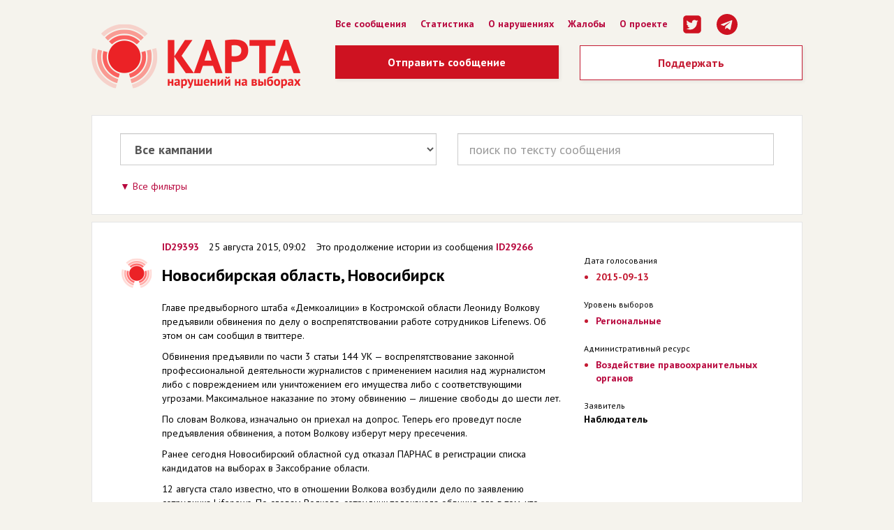

--- FILE ---
content_type: text/html; charset=utf-8
request_url: https://old.kartanarusheniy.org/2015-09-13/m/29393
body_size: 12054
content:
<!DOCTYPE html>
<html lang="ru">
  <head>
    <title> Сообщение ID29393 —  Карта нарушений на выборах</title>
    <meta content="Новосибирская область
Главе предвыборного штаба «Демкоалиции» в Костромской области Леониду Волкову предъявили обвинения по делу о воспрепятствовании работе сотрудников Lifenews. Об этом он сам сообщил в твиттере.

Обвинения предъявили по части 3 статьи 144 УК — воспрепятствование законной профессиональной деятельно...
ЕДГ 2015" name="description" />
    <link href="https://old.kartanarusheniy.org/v5/assets/favicon-2659228269b859e1eb42206a52208e2c928eda433f2f7e913ccffe16f351ed8b.ico" rel="shortcut icon" type="image/x-icon"></link>
  <link rel="stylesheet" media="all" href="/v5/assets/application-5fbe58a0ef9ef2cc9a1071e915de7474cb2ef7fd1d3115045cc5467453e5bf73.css" />
  <script src="/v5/assets/application-863539fb43e51741e262100b4e2289aebe63d58153b18abe269eabbdcc72531e.js"></script>
  <meta content="width=device-width, initial-scale=1.0" name="viewport" />
  <meta content="Карта нарушений на выборах" property="og:title" />
  <meta content="Новосибирская область
Главе предвыборного штаба «Демкоалиции» в Костромской области Леониду Волкову предъявили обвинения по делу о воспрепятствовании работе сотрудников Lifenews. Об этом он сам сообщил в твиттере.

Обвинения предъявили по части 3 статьи 144 УК — воспрепятствование законной профессиональной деятельно...
ЕДГ 2015" property="og:description" />
  <meta content="website" property="og:type" />
  <meta content="https://old.kartanarusheniy.org/v5/assets/share-kn-2017-3d48307c830a9142fe528b5b4b0c6049bac50fcd12fedd9ad4983a73d09abbf3.jpg" property="og:image" />
  <meta content="Проект движения «Голос»" property="og:site_name" />
  <meta content="1080872870" property="fb:admins" />
  <meta content="summary_large_image" name="twitter:card" />
  <meta content="@kartanarusheniy" name="twitter:site" />
  <meta content="@kartanarusheniy" name="twitter:creator" />
  <meta content="Карта нарушений на выборах" name="twitter:title" />
  <meta content="Новосибирская область
Главе предвыборного штаба «Демкоалиции» в Костромской области Леониду Волкову предъявили обвинения по делу о воспрепятствовании работе сотрудников Lifenews. Об этом он сам сообщил в твиттере.

Обвинения предъявили по части 3 статьи 144 УК — воспрепятствование законной профессиональной деятельно...
ЕДГ 2015" name="twitter:description" />
  <script>
    WebFontConfig = {google: { families: [ 'PT+Sans:400,700,400italic:latin,cyrillic' ] }};
        (function() {
        var wf = document.createElement('script');
        wf.src = ('https:' == document.location.protocol ? 'https' : 'http') +
        '://ajax.googleapis.com/ajax/libs/webfont/1/webfont.js';
        wf.type = 'text/javascript';
        wf.async = 'true';
        var s = document.getElementsByTagName('script')[0];
        s.parentNode.insertBefore(wf, s);
        })();
  </script>
  <script src="https://cdnjs.cloudflare.com/ajax/libs/selectize.js/0.13.3/js/standalone/selectize.min.js" integrity="sha512-pF+DNRwavWMukUv/LyzDyDMn8U2uvqYQdJN0Zvilr6DDo/56xPDZdDoyPDYZRSL4aOKO/FGKXTpzDyQJ8je8Qw==" crossorigin="anonymous"></script>
  <link rel="stylesheet" href="https://cdnjs.cloudflare.com/ajax/libs/selectize.js/0.13.3/css/selectize.bootstrap3.min.css" integrity="sha512-MNbWZRRuTPBahfBZBeihNr9vTJJnggW3yw+/wC3Ev1w6Z8ioesQYMS1MtlHgjSOEKBpIlx43GeyLM2QGSIzBDg==" crossorigin="anonymous" />
</head>
<body>
  <div class="container">
    <div class="row header">
      <div class="col-md-4 header__logo"><a href="/"><img src="/v5/assets/v2016/kn-logo-v2-93691919adf3cf495884b7334c0d19c51bc21f6053db7e1b3d8244ee75463b8d.png" alt="Kn logo v2" /></a></div>
      <div class="col-md-8">
        <ul class="header__menu">
          <li><a href="/2015-09-13/list">Все сообщения</a></li>
          <li><a href="/2015-09-13/stat">Статистика</a></li>
          <li><a href="/page/info">О нарушениях</a></li>
          <li><a href="/page/claim">Жалобы</a></li>
          <li><a href="/page/about">О проекте</a></li>
          <li><a href="https://twitter.com/kartanarusheniy"><i class="icon-lg ic icons-twitter-square"></i></a></li>
          <li><a href="https://t.me/kartanarusheniy"><i class="icon-lg ic icons-telegram"></i></a></li>
        </ul>
        <div class="header__btns">
          <div class="row">
            <div class="col-md-6">
              <a href="/2015-09-13/m/new" class="header__btn">Отправить сообщение</a>
            </div>
            <div class="col-md-6">
              <a href="http://www.golosinfo.org/ru/donate" class="btn btn-lg kn__btn--default kn__btn--fluid">Поддержать</a>
            </div>
          </div>
          <div class="header__info">
            
            <!-- <div class="header__info--phone">
  Горячая линия <span style="font-size: 24px;">8 800 500-54-62</span>
</div>
Режим работы (мск):<br /> 
5–8 сентября с 11:00 до 19:00; 
9–10 сентября с 7:00 до 22:00; 
11 сентября с 7:00 -->
          </div>
          <div class="header__share"></div>
        </div>
      </div>
    </div>


    <div class="kn__b">
  <div class="row">
    <div class="col-md-6">
      <div class="form-group form-group-lg">
        <select name="story" id="select_story" class="form-control"><option value="list_all">Все кампании</option>
<option value="2025-09-14">14 сентября 2025 | 1 сообщение о возможных нарушениях</option>
<option value="2024-09-08">8 сентября 2024 | 657 сообщений о возможных нарушениях</option>
<option value="2024-03-17">17 марта 2024 | 1876 сообщений о возможных нарушениях</option>
<option value="2023-12-10">10 декабря 2023 | 4 сообщения о возможных нарушениях</option>
<option value="2023-09-10">10 сентября 2023 | 1122 сообщения о возможных нарушениях</option>
<option value="2023-04-09">9 апреля 2023 | 22 сообщения о возможных нарушениях</option>
<option value="2023-03-12">12 марта 2023 | 9 сообщений о возможных нарушениях</option>
<option value="2022-09-11">11 сентября 2022 | 1846 сообщений о возможных нарушениях</option>
<option value="2022-06-26">26 июня 2022 | 4 сообщения о возможных нарушениях</option>
<option value="2022-05-29">29 мая 2022 | 7 сообщений о возможных нарушениях</option>
<option value="2022-05-22">22 мая 2022 | 6 сообщений о возможных нарушениях</option>
<option value="2022-04-24">24 апреля 2022 | 1 сообщение о возможных нарушениях</option>
<option value="2022-04-10">10 апреля 2022 | 6 сообщений о возможных нарушениях</option>
<option value="2022-03-27">27 марта 2022 | 2 сообщения о возможных нарушениях</option>
<option value="2021-12-12">12 декабря 2021 | 1 сообщение о возможных нарушениях</option>
<option value="2021-09-19">19 сентября 2021 | 5849 сообщений о возможных нарушениях</option>
<option value="2021-08-22">22 августа 2021 | 1 сообщение о возможных нарушениях</option>
<option value="2021-07-04">4 июля 2021 | 2 сообщения о возможных нарушениях</option>
<option value="2021-05-16">16 мая 2021 | 14 сообщений о возможных нарушениях</option>
<option value="2021-04-25">25 апреля 2021 | 5 сообщений о возможных нарушениях</option>
<option value="2021-04-18">18 апреля 2021 | 6 сообщений о возможных нарушениях</option>
<option value="2021-04-11">11 апреля 2021 | 9 сообщений о возможных нарушениях</option>
<option value="2021-04-04">4 апреля 2021 | 42 сообщения о возможных нарушениях</option>
<option value="2021-03-21">21 марта 2021 | 9 сообщений о возможных нарушениях</option>
<option value="2021-02-28">28 февраля 2021 | 7 сообщений о возможных нарушениях</option>
<option value="2021-01-24">24 января 2021 | 13 сообщений о возможных нарушениях</option>
<option value="2021-01-17">17 января 2021 | 2 сообщения о возможных нарушениях</option>
<option value="2020-12-20">20 декабря 2020 | 6 сообщений о возможных нарушениях</option>
<option value="2020-12-06">6 декабря 2020 | 8 сообщений о возможных нарушениях</option>
<option value="2020-11-22">22 ноября 2020 | 6 сообщений о возможных нарушениях</option>
<option value="2020-11-01">1 ноября 2020 | 16 сообщений о возможных нарушениях</option>
<option value="2020-10-04">4 октября 2020 | 17 сообщений о возможных нарушениях</option>
<option value="2020-09-13">13 сентября 2020 | 1785 сообщений о возможных нарушениях</option>
<option value="2020-07-12">12 июля 2020 | 2 сообщения о возможных нарушениях</option>
<option value="2020-07-01">1 июля 2020 | 2212 сообщений о возможных нарушениях</option>
<option value="2020-04-26">26 апреля 2020 | 1 сообщение о возможных нарушениях</option>
<option value="2020-03-15">15 марта 2020 | 4 сообщения о возможных нарушениях</option>
<option value="2020-03-01">1 марта 2020 | 12 сообщений о возможных нарушениях</option>
<option value="2020-02-02">2 февраля 2020 | 4 сообщения о возможных нарушениях</option>
<option value="2020-01-26">26 января 2020 | 4 сообщения о возможных нарушениях</option>
<option value="2019-12-22">22 декабря 2019 | 46 сообщений о возможных нарушениях</option>
<option value="2019-12-15">15 декабря 2019 | 8 сообщений о возможных нарушениях</option>
<option value="2019-12-08">8 декабря 2019 | 10 сообщений о возможных нарушениях</option>
<option value="2019-11-24">24 ноября 2019 | 10 сообщений о возможных нарушениях</option>
<option value="2019-10-27">27 октября 2019 | 5 сообщений о возможных нарушениях</option>
<option value="2019-10-20">20 октября 2019 | 10 сообщений о возможных нарушениях</option>
<option value="2019-09-08">8 сентября 2019 | 2157 сообщений о возможных нарушениях</option>
<option value="2019-06-30">30 июня 2019 | 12 сообщений о возможных нарушениях</option>
<option value="2019-06-16">16 июня 2019 | 5 сообщений о возможных нарушениях</option>
<option value="2019-06-02">2 июня 2019 | 4 сообщения о возможных нарушениях</option>
<option value="2019-05-26">26 мая 2019 | 11 сообщений о возможных нарушениях</option>
<option value="2019-04-21">21 апреля 2019 | 59 сообщений о возможных нарушениях</option>
<option value="2019-04-14">14 апреля 2019 | 83 сообщения о возможных нарушениях</option>
<option value="2019-04-07">7 апреля 2019 | 11 сообщений о возможных нарушениях</option>
<option value="2019-03-24">24 марта 2019 | 2 сообщения о возможных нарушениях</option>
<option value="2019-03-17">17 марта 2019 | 8 сообщений о возможных нарушениях</option>
<option value="2019-03-03">3 марта 2019 | 3 сообщения о возможных нарушениях</option>
<option value="2019-02-17">17 февраля 2019 | 24 сообщения о возможных нарушениях</option>
<option value="2019-02-10">10 февраля 2019 | 1 сообщение о возможных нарушениях</option>
<option value="2019-01-27">27 января 2019 | 2 сообщения о возможных нарушениях</option>
<option value="2018-12-23">23 декабря 2018 | 6 сообщений о возможных нарушениях</option>
<option value="2018-12-16">16 декабря 2018 | 11 сообщений о возможных нарушениях</option>
<option value="2018-12-02">2 декабря 2018 | 10 сообщений о возможных нарушениях</option>
<option value="2018-11-25">25 ноября 2018 | 22 сообщения о возможных нарушениях</option>
<option value="2018-11-18">18 ноября 2018 | 20 сообщений о возможных нарушениях</option>
<option value="2018-11-11">11 ноября 2018 | 22 сообщения о возможных нарушениях</option>
<option value="2018-10-14">14 октября 2018 | 5 сообщений о возможных нарушениях</option>
<option value="2018-09-30">30 сентября 2018 | 5 сообщений о возможных нарушениях</option>
<option value="2018-09-23">23 сентября 2018 | 134 сообщения о возможных нарушениях</option>
<option value="2018-09-16">16 сентября 2018 | 9 сообщений о возможных нарушениях</option>
<option value="2018-09-09">9 сентября 2018 | 937 сообщений о возможных нарушениях</option>
<option value="2018-09-02">2 сентября 2018 | 4 сообщения о возможных нарушениях</option>
<option value="2018-07-29">29 июля 2018 | 4 сообщения о возможных нарушениях</option>
<option value="2018-06-24">24 июня 2018 | 1 сообщение о возможных нарушениях</option>
<option value="2018-06-03">3 июня 2018 | 3 сообщения о возможных нарушениях</option>
<option value="2018-05-13">13 мая 2018 | 2 сообщения о возможных нарушениях</option>
<option value="2018-04-29">29 апреля 2018 | 8 сообщений о возможных нарушениях</option>
<option value="2018-04-22">22 апреля 2018 | 6 сообщений о возможных нарушениях</option>
<option value="2018-04-15">15 апреля 2018 | 6 сообщений о возможных нарушениях</option>
<option value="2018-04-01">1 апреля 2018 | 1 сообщение о возможных нарушениях</option>
<option value="2018-03-18">18 марта 2018 | 3253 сообщения о возможных нарушениях</option>
<option value="2018-02-11">11 февраля 2018 | 5 сообщений о возможных нарушениях</option>
<option value="2017-12-17">17 декабря 2017 | 13 сообщений о возможных нарушениях</option>
<option value="2017-12-03">3 декабря 2017 | 5 сообщений о возможных нарушениях</option>
<option value="2017-11-19">19 ноября 2017 | 34 сообщения о возможных нарушениях</option>
<option value="2017-11-12">12 ноября 2017 | 5 сообщений о возможных нарушениях</option>
<option value="2017-10-29">29 октября 2017 | 6 сообщений о возможных нарушениях</option>
<option value="2017-09-10">10 сентября 2017 | 1738 сообщений о возможных нарушениях</option>
<option value="2017-08-27">27 августа 2017 | 14 сообщений о возможных нарушениях</option>
<option value="2017-08-20">20 августа 2017 | 3 сообщения о возможных нарушениях</option>
<option value="2017-07-16">16 июля 2017 | 17 сообщений о возможных нарушениях</option>
<option value="2017-07-02">2 июля 2017 | 9 сообщений о возможных нарушениях</option>
<option value="2017-05-21">21 мая 2017 | 6 сообщений о возможных нарушениях</option>
<option value="2017-04-23">23 апреля 2017 | 2 сообщения о возможных нарушениях</option>
<option value="2017-04-09">9 апреля 2017 | 8 сообщений о возможных нарушениях</option>
<option value="2017-03-26">26 марта 2017 | 18 сообщений о возможных нарушениях</option>
<option value="2017-03-19">19 марта 2017 | 26 сообщений о возможных нарушениях</option>
<option value="2017-03-12">12 марта 2017 | 6 сообщений о возможных нарушениях</option>
<option value="2017-03-05">5 марта 2017 | 9 сообщений о возможных нарушениях</option>
<option value="2017-02-12">12 февраля 2017 | 1 сообщение о возможных нарушениях</option>
<option value="2016-12-25">25 декабря 2016 | 7 сообщений о возможных нарушениях</option>
<option value="2016-12-18">18 декабря 2016 | 3 сообщения о возможных нарушениях</option>
<option value="2016-12-11">11 декабря 2016 | 2 сообщения о возможных нарушениях</option>
<option value="2016-12-04">4 декабря 2016 | 9 сообщений о возможных нарушениях</option>
<option value="2016-11-27">27 ноября 2016 | 5 сообщений о возможных нарушениях</option>
<option value="2016-11-20">20 ноября 2016 | 17 сообщений о возможных нарушениях</option>
<option value="2016-11-06">6 ноября 2016 | 6 сообщений о возможных нарушениях</option>
<option value="2016-10-23">23 октября 2016 | 5 сообщений о возможных нарушениях</option>
<option value="2016-10-16">16 октября 2016 | 1 сообщение о возможных нарушениях</option>
<option value="2016-09-18">18 сентября 2016 | 3767 сообщений о возможных нарушениях</option>
<option value="2016-07-03">3 июля 2016 | 36 сообщений о возможных нарушениях</option>
<option value="2016-05-29">29 мая 2016 | 1 сообщение о возможных нарушениях</option>
<option value="2016-04-24">24 апреля 2016 | 29 сообщений о возможных нарушениях</option>
<option value="2016-04-10">10 апреля 2016 | 10 сообщений о возможных нарушениях</option>
<option value="2016-04-03">3 апреля 2016 | 4 сообщения о возможных нарушениях</option>
<option value="2016-03-27">27 марта 2016 | 28 сообщений о возможных нарушениях</option>
<option value="2016-03-20">20 марта 2016 | 26 сообщений о возможных нарушениях</option>
<option value="2016-03-13">13 марта 2016 | 6 сообщений о возможных нарушениях</option>
<option value="2016-02-14">14 февраля 2016 | 11 сообщений о возможных нарушениях</option>
<option value="2016-02-07">7 февраля 2016 | 15 сообщений о возможных нарушениях</option>
<option value="2016-01-31">31 января 2016 | 1 сообщение о возможных нарушениях</option>
<option value="2015-12-27">27 декабря 2015 | 10 сообщений о возможных нарушениях</option>
<option value="2015-12-20">20 декабря 2015 | 9 сообщений о возможных нарушениях</option>
<option value="2015-12-13">13 декабря 2015 | 2 сообщения о возможных нарушениях</option>
<option value="2015-12-06">6 декабря 2015 | 50 сообщений о возможных нарушениях</option>
<option value="2015-11-22">22 ноября 2015 | 3 сообщения о возможных нарушениях</option>
<option value="2015-10-04">4 октября 2015 | 6 сообщений о возможных нарушениях</option>
<option value="2015-09-27">27 сентября 2015 | 63 сообщения о возможных нарушениях</option>
<option value="2015-09-13">13 сентября 2015 | 1832 сообщения о возможных нарушениях</option>
<option value="2015-07-19">19 июля 2015 | 2 сообщения о возможных нарушениях</option>
<option value="2015-07-05">5 июля 2015 | 5 сообщений о возможных нарушениях</option>
<option value="2015-06-21">21 июня 2015 | 3 сообщения о возможных нарушениях</option>
<option value="2015-06-14">14 июня 2015 | 6 сообщений о возможных нарушениях</option>
<option value="2015-06-07">7 июня 2015 | 3 сообщения о возможных нарушениях</option>
<option value="2015-05-24">24 мая 2015 | 59 сообщений о возможных нарушениях</option>
<option value="2015-05-17">17 мая 2015 | 8 сообщений о возможных нарушениях</option>
<option value="2015-04-26">26 апреля 2015 | 119 сообщений о возможных нарушениях</option>
<option value="2015-04-05">5 апреля 2015 | 25 сообщений о возможных нарушениях</option>
<option value="2015-03-22">22 марта 2015 | 21 сообщение о возможных нарушениях</option>
<option value="2015-03-15">15 марта 2015 | 14 сообщений о возможных нарушениях</option>
<option value="2015-02-08">8 февраля 2015 | 11 сообщений о возможных нарушениях</option>
<option value="2015-02-01">1 февраля 2015 | 1 сообщение о возможных нарушениях</option>
<option value="2015-01-25">25 января 2015 | 4 сообщения о возможных нарушениях</option>
<option value="2015-01-18">18 января 2015 | 9 сообщений о возможных нарушениях</option>
<option value="2014-12-21">21 декабря 2014 | 5 сообщений о возможных нарушениях</option>
<option value="2014-12-14">14 декабря 2014 | 3 сообщения о возможных нарушениях</option>
<option value="2014-12-07">7 декабря 2014 | 15 сообщений о возможных нарушениях</option>
<option value="2014-11-16">16 ноября 2014 | 10 сообщений о возможных нарушениях</option>
<option value="2014-10-26">26 октября 2014 | 9 сообщений о возможных нарушениях</option>
<option value="2014-10-19">19 октября 2014 | 4 сообщения о возможных нарушениях</option>
<option value="2014-10-05">5 октября 2014 | 4 сообщения о возможных нарушениях</option>
<option value="2014-09-14">14 сентября 2014 | 901 сообщение о возможных нарушениях</option>
<option value="2014-08-24">24 августа 2014 | 12 сообщений о возможных нарушениях</option>
<option value="2014-08-03">3 августа 2014 | 40 сообщений о возможных нарушениях</option>
<option value="2014-07-13">13 июля 2014 | 5 сообщений о возможных нарушениях</option>
<option value="2014-07-06">6 июля 2014 | 20 сообщений о возможных нарушениях</option>
<option value="2014-06-29">29 июня 2014 | 9 сообщений о возможных нарушениях</option>
<option value="2014-06-22">22 июня 2014 | 2 сообщения о возможных нарушениях</option>
<option value="2014-06-08">8 июня 2014 | 7 сообщений о возможных нарушениях</option>
<option value="2014-05-18">18 мая 2014 | 26 сообщений о возможных нарушениях</option>
<option value="2014-04-27">27 апреля 2014 | 70 сообщений о возможных нарушениях</option>
<option value="2014-04-20">20 апреля 2014 | 4 сообщения о возможных нарушениях</option>
<option value="2014-04-13">13 апреля 2014 | 9 сообщений о возможных нарушениях</option>
<option value="2014-04-06">6 апреля 2014 | 47 сообщений о возможных нарушениях</option>
<option value="2014-03-23">23 марта 2014 | 11 сообщений о возможных нарушениях</option>
<option value="2014-03-16">16 марта 2014 | 8 сообщений о возможных нарушениях</option>
<option value="2014-03-02">2 марта 2014 | 7 сообщений о возможных нарушениях</option>
<option value="2014-02-16">16 февраля 2014 | 67 сообщений о возможных нарушениях</option>
<option value="2014-02-09">9 февраля 2014 | 2 сообщения о возможных нарушениях</option>
<option value="2014-01-26">26 января 2014 | 28 сообщений о возможных нарушениях</option>
<option value="2013-12-22">22 декабря 2013 | 48 сообщений о возможных нарушениях</option>
<option value="2013-12-01">1 декабря 2013 | 43 сообщения о возможных нарушениях</option>
<option value="2013-10-13">13 октября 2013 | 8 сообщений о возможных нарушениях</option>
<option value="2013-09-08">8 сентября 2013 | 747 сообщений о возможных нарушениях</option>
<option value="2013-08-18">18 августа 2013 | 18 сообщений о возможных нарушениях</option>
<option value="2013-06-23">23 июня 2013 | 9 сообщений о возможных нарушениях</option>
<option value="2013-05-19">19 мая 2013 | 4 сообщения о возможных нарушениях</option>
<option value="2013-04-28">28 апреля 2013 | 2 сообщения о возможных нарушениях</option>
<option value="2013-04-21">21 апреля 2013 | 7 сообщений о возможных нарушениях</option>
<option value="2013-04-14">14 апреля 2013 | 5 сообщений о возможных нарушениях</option>
<option value="2013-03-31">31 марта 2013 | 76 сообщений о возможных нарушениях</option>
<option value="2013-03-24">24 марта 2013 | 97 сообщений о возможных нарушениях</option>
<option value="2013-03-17">17 марта 2013 | 15 сообщений о возможных нарушениях</option>
<option value="2013-03-10">10 марта 2013 | 114 сообщений о возможных нарушениях</option>
<option value="2013-03-03">3 марта 2013 | 15 сообщений о возможных нарушениях</option>
<option value="2013-02-10">10 февраля 2013 | 17 сообщений о возможных нарушениях</option>
<option value="2013-01-27">27 января 2013 | 45 сообщений о возможных нарушениях</option>
<option value="2013-01-20">20 января 2013 | 31 сообщение о возможных нарушениях</option>
<option value="2012-12-16">16 декабря 2012 | 6 сообщений о возможных нарушениях</option>
<option value="2012-11-25">25 ноября 2012 | 16 сообщений о возможных нарушениях</option>
<option value="2012-10-14">14 октября 2012 | 1199 сообщений о возможных нарушениях</option>
<option value="2012-09-09">9 сентября 2012 | 5 сообщений о возможных нарушениях</option>
<option value="2012-08-12">12 августа 2012 | 13 сообщений о возможных нарушениях</option>
<option value="2012-07-29">29 июля 2012 | 6 сообщений о возможных нарушениях</option>
<option value="2012-07-22">22 июля 2012 | 85 сообщений о возможных нарушениях</option>
<option value="2012-06-17">17 июня 2012 | 68 сообщений о возможных нарушениях</option>
<option value="2012-06-10">10 июня 2012 | 27 сообщений о возможных нарушениях</option>
<option value="2012-05-20">20 мая 2012 | 35 сообщений о возможных нарушениях</option>
<option value="2012-04-01">1 апреля 2012 | 70 сообщений о возможных нарушениях</option>
<option value="2012-03-04">4 марта 2012 | 5228 сообщений о возможных нарушениях</option>
<option value="2011-12-04">4 декабря 2011 | 7801 сообщение о возможных нарушениях</option></select>
      </div>
    </div>
    <div class="col-md-6">
      <div class="form-group form-group-lg">
        <form id="message_search_mini" class="message_search" action="/s" accept-charset="UTF-8" method="post"><input name="utf8" type="hidden" value="&#x2713;" /><input type="hidden" name="authenticity_token" value="wz4widaIqZOUcobeWmoRobvPzaGxEqfd8AdwSWWK6gZmA4xI9xXSe/EvCb4OfbFcMaae2MzZbMIH5WL2zWNtHQ==" />
          <input type="hidden" name="q[story_id_eq]" id="q_story_id_eq" />
          <input class="form-control" placeholder="поиск по тексту сообщения" type="text" name="q[description_or_reaction_cont]" id="q_description_or_reaction_cont" />
</form>      </div>
    </div>
  </div>
  <div class="kn__filter">
    <a href="javascript:void(0)" class="kn__toggle--switch">Все фильтры</a>
    
    <form class="kn__toggle--block hidden" id="message_search" action="/s" accept-charset="UTF-8" method="post"><input name="utf8" type="hidden" value="&#x2713;" /><input type="hidden" name="authenticity_token" value="qpu2GhljX5JWouljQeUD1TNnDgGGkTqJmFDDO/YDN0gPpgrbOP4kejP/ZgMV8qMouQ5dePta8ZZvstGEXuqwUw==" />
      <input type="hidden" name="q[id_in]" id="q_id_in" />
      <input type="hidden" name="q[story_id_eq]" id="q_story_id_eq" />
      <div class="row">
        <div class="col-xs-12">
        </div>
      </div>
      <div class="row">
        <div class="col-lg-4">
          <div class="form-group">
            <label for="">Регион</label>
            <select id="message_region_id" class="form-control input-sm" name="q[region_id_eq]"><option value=""></option>
<option data-auto_code="999" value="85">Российская Федерация</option>
<option data-auto_code="77" value="11">город Москва</option>
<option data-auto_code="78" value="12">город Санкт-Петербург</option>
<option data-auto_code="22" value="1">Алтайский край</option>
<option data-auto_code="28" value="2">Амурская область</option>
<option data-auto_code="29" value="3">Архангельская область</option>
<option data-auto_code="30" value="4">Астраханская область</option>
<option data-auto_code="31" value="5">Белгородская область</option>
<option data-auto_code="32" value="6">Брянская область</option>
<option data-auto_code="33" value="7">Владимирская область</option>
<option data-auto_code="34" value="8">Волгоградская область</option>
<option data-auto_code="35" value="9">Вологодская область</option>
<option data-auto_code="36" value="10">Воронежская область</option>
<option data-auto_code="79" value="13">Еврейская автономная область</option>
<option data-auto_code="75" value="14">Забайкальский край</option>
<option data-auto_code="37" value="15">Ивановская область</option>
<option data-auto_code="38" value="17">Иркутская область</option>
<option data-auto_code="7" value="18">Кабардино-Балкарская Республика</option>
<option data-auto_code="39" value="19">Калининградская область</option>
<option data-auto_code="40" value="20">Калужская область</option>
<option data-auto_code="41" value="21">Камчатский край</option>
<option data-auto_code="9" value="22">Карачаево-Черкесская Республика</option>
<option data-auto_code="42" value="23">Кемеровская область</option>
<option data-auto_code="43" value="24">Кировская область</option>
<option data-auto_code="44" value="25">Костромская область</option>
<option data-auto_code="23" value="26">Краснодарский край</option>
<option data-auto_code="24" value="27">Красноярский край</option>
<option data-auto_code="45" value="28">Курганская область</option>
<option data-auto_code="46" value="29">Курская область</option>
<option data-auto_code="47" value="30">Ленинградская область</option>
<option data-auto_code="48" value="31">Липецкая область</option>
<option data-auto_code="49" value="32">Магаданская область</option>
<option data-auto_code="50" value="33">Московская область</option>
<option data-auto_code="51" value="34">Мурманская область</option>
<option data-auto_code="83" value="35">Ненецкий автономный округ</option>
<option data-auto_code="52" value="36">Нижегородская область</option>
<option data-auto_code="53" value="37">Новгородская область</option>
<option data-auto_code="54" value="38">Новосибирская область</option>
<option data-auto_code="55" value="39">Омская область</option>
<option data-auto_code="56" value="40">Оренбургская область</option>
<option data-auto_code="57" value="41">Орловская область</option>
<option data-auto_code="58" value="42">Пензенская область</option>
<option data-auto_code="59" value="43">Пермский край</option>
<option data-auto_code="25" value="44">Приморский край</option>
<option data-auto_code="60" value="45">Псковская область</option>
<option data-auto_code="1" value="46">Республика Адыгея (Адыгея)</option>
<option data-auto_code="4" value="47">Республика Алтай</option>
<option data-auto_code="2" value="48">Республика Башкортостан</option>
<option data-auto_code="3" value="49">Республика Бурятия</option>
<option data-auto_code="5" value="50">Республика Дагестан</option>
<option data-auto_code="6" value="51">Республика Ингушетия</option>
<option data-auto_code="8" value="52">Республика Калмыкия</option>
<option data-auto_code="10" value="53">Республика Карелия</option>
<option data-auto_code="11" value="54">Республика Коми</option>
<option data-auto_code="12" value="55">Республика Марий Эл</option>
<option data-auto_code="13" value="56">Республика Мордовия</option>
<option data-auto_code="14" value="57">Республика Саха (Якутия)</option>
<option data-auto_code="15" value="58">Республика Северная Осетия-Алания</option>
<option data-auto_code="16" value="59">Республика Татарстан</option>
<option data-auto_code="17" value="60">Республика Тыва</option>
<option data-auto_code="19" value="61">Республика Хакасия</option>
<option data-auto_code="61" value="62">Ростовская область</option>
<option data-auto_code="62" value="63">Рязанская область</option>
<option data-auto_code="63" value="64">Самарская область</option>
<option data-auto_code="64" value="65">Саратовская область</option>
<option data-auto_code="65" value="66">Сахалинская область</option>
<option data-auto_code="66" value="67">Свердловская область</option>
<option data-auto_code="67" value="68">Смоленская область</option>
<option data-auto_code="26" value="69">Ставропольский край</option>
<option data-auto_code="68" value="70">Тамбовская область</option>
<option data-auto_code="69" value="71">Тверская область</option>
<option data-auto_code="70" value="72">Томская область</option>
<option data-auto_code="71" value="73">Тульская область</option>
<option data-auto_code="72" value="74">Тюменская область</option>
<option data-auto_code="18" value="75">Удмуртская Республика</option>
<option data-auto_code="73" value="76">Ульяновская область</option>
<option data-auto_code="27" value="77">Хабаровский край</option>
<option data-auto_code="86" value="78">Ханты-Мансийский автономный округ</option>
<option data-auto_code="74" value="79">Челябинская область</option>
<option data-auto_code="20" value="80">Чеченская Республика</option>
<option data-auto_code="21" value="81">Чувашская Республика - Чувашия</option>
<option data-auto_code="87" value="82">Чукотский автономный округ</option>
<option data-auto_code="89" value="83">Ямало-Ненецкий автономный округ</option>
<option data-auto_code="76" value="84">Ярославская область</option>
<option data-auto_code="99" value="16">Зарубежные участки и иные территории</option></select>
          </div>
        </div>
        <div class="col-lg-4">
          <div class="form-group">
            <label for="">Сообщения, присланные</label>
            <table>
              <tr>
                <td>
                  <div class="datepicker-select input-group date" data-date-format='yyyy-mm-dd'>
                    <input placeholder="с" class="form-control input-sm" type="text" name="q[created_at_gteq]" id="q_created_at_gteq" />
                    <span class="input-group-addon">
                      <i class="glyphicon glyphicon-th"></i>
                    </span>
                  </div>
                </td>
                <td>
                  <div class="datepicker-select input-group date" data-date-format='yyyy-mm-dd'>
                    <input placeholder="по" class="form-control input-sm" type="text" name="q[created_at_lteq]" id="q_created_at_lteq" />
                    <span class="input-group-addon">
                      <i class="glyphicon glyphicon-th"></i>
                    </span>
                  </div>
                </td>
              </tr>
            </table>

          </div>
        </div>
        <div class="col-lg-4">
          <div class="form-group">
            <label for="">Прикрепленные файлы</label>
            <div class="form-group">
              <label class="checkbox-inline">
                <input type="checkbox" name="q[assets_kind_in][]" id="q_assets_kind_in_" value="video" /> 
                Видео
              </label>
              <label class="checkbox-inline">
                <input type="checkbox" name="q[assets_kind_in][]" id="q_assets_kind_in_" value="document" /> 
                Фото
              </label>
              <label class="checkbox-inline">
                <input type="checkbox" name="q[assets_kind_in][]" id="q_assets_kind_in_" value="image" /> 
                Документ
              </label>
            </div>
          </div>
        </div>
      </div>
      <div class="row">
        <div class="col-xs-6">
          <div class="form-group">
            <label for="">ТИК</label>
            <select id="message_wuiki_tik_select" class="form-control input-sm" placeholder=" -- " name="q[wuiki_tik_id_eq]"><option value=""> -- </option>
</select>
            <input type="hidden" name="message_wuiki_tik_id" id="message_wuiki_tik_id" />
          </div>
        </div>
        <div class="col-xs-6">
          <div class="form-group">
            <label for="">№ УИК</label>
            <input class="form-control input-sm" type="text" name="q[uik_eq]" id="q_uik_eq" />
          </div>
        </div>
      </div>
        <div class="" style="font-weight:bold; margin: 10px 0 0 0">Уровень выборов</div>
          <div class="row">
              <div class="col-md-4">
                <label class="checkbox-inline">
                  <input type="checkbox" name="q[tags_id_in][]" id="q_tags_id_in_" value="1" /> 
                  Федеральные
                </label>
              </div>
              <div class="col-md-4">
                <label class="checkbox-inline">
                  <input type="checkbox" name="q[tags_id_in][]" id="q_tags_id_in_" value="2" /> 
                  Региональные
                </label>
              </div>
              <div class="col-md-4">
                <label class="checkbox-inline">
                  <input type="checkbox" name="q[tags_id_in][]" id="q_tags_id_in_" value="3" /> 
                  Местные
                </label>
              </div>
          </div>
        <div class="" style="font-weight:bold; margin: 10px 0 0 0">Жалобы</div>
          <div class="row">
              <div class="col-md-4">
                <label class="checkbox-inline">
                  <input type="checkbox" name="q[tags_id_in][]" id="q_tags_id_in_" value="4" /> 
                  Подана жалоба
                </label>
              </div>
              <div class="col-md-4">
                <label class="checkbox-inline">
                  <input type="checkbox" name="q[tags_id_in][]" id="q_tags_id_in_" value="5" /> 
                  Получена официальная реакция
                </label>
              </div>
              <div class="col-md-4">
                <label class="checkbox-inline">
                  <input type="checkbox" name="q[tags_id_in][]" id="q_tags_id_in_" value="83" /> 
                  Особое мнение
                </label>
              </div>
          </div>
        <div class="" style="font-weight:bold; margin: 10px 0 0 0">Административный ресурс</div>
          <div class="row">
              <div class="col-md-4">
                <label class="checkbox-inline">
                  <input type="checkbox" name="q[tags_id_in][]" id="q_tags_id_in_" value="9" /> 
                  Воздействие правоохранительных органов
                </label>
              </div>
              <div class="col-md-4">
                <label class="checkbox-inline">
                  <input type="checkbox" name="q[tags_id_in][]" id="q_tags_id_in_" value="10" /> 
                  Давление начальства на избирателей
                </label>
              </div>
              <div class="col-md-4">
                <label class="checkbox-inline">
                  <input type="checkbox" name="q[tags_id_in][]" id="q_tags_id_in_" value="26" /> 
                  Использование бюджетных ресурсов
                </label>
              </div>
          </div>
          <div class="row">
              <div class="col-md-4">
                <label class="checkbox-inline">
                  <input type="checkbox" name="q[tags_id_in][]" id="q_tags_id_in_" value="8" /> 
                  Использование возможностей власти для создания преимуществ
                </label>
              </div>
          </div>
        <div class="" style="font-weight:bold; margin: 10px 0 0 0">Нарушения во время избирательной кампании</div>
          <div class="row">
              <div class="col-md-4">
                <label class="checkbox-inline">
                  <input type="checkbox" name="q[tags_id_in][]" id="q_tags_id_in_" value="13" /> 
                  Иные нарушения
                </label>
              </div>
              <div class="col-md-4">
                <label class="checkbox-inline">
                  <input type="checkbox" name="q[tags_id_in][]" id="q_tags_id_in_" value="7" /> 
                  Нарушение правил агитации в СМИ
                </label>
              </div>
              <div class="col-md-4">
                <label class="checkbox-inline">
                  <input type="checkbox" name="q[tags_id_in][]" id="q_tags_id_in_" value="6" /> 
                  Нарушение правил уличной и наружной агитации
                </label>
              </div>
          </div>
          <div class="row">
              <div class="col-md-4">
                <label class="checkbox-inline">
                  <input type="checkbox" name="q[tags_id_in][]" id="q_tags_id_in_" value="12" /> 
                  Нарушение прав кандидатов
                </label>
              </div>
              <div class="col-md-4">
                <label class="checkbox-inline">
                  <input type="checkbox" name="q[tags_id_in][]" id="q_tags_id_in_" value="23" /> 
                  Нарушение прав наблюдателей, членов комиссии, СМИ
                </label>
              </div>
              <div class="col-md-4">
                <label class="checkbox-inline">
                  <input type="checkbox" name="q[tags_id_in][]" id="q_tags_id_in_" value="25" /> 
                  Нарушение при сборе подписей
                </label>
              </div>
          </div>
          <div class="row">
              <div class="col-md-4">
                <label class="checkbox-inline">
                  <input type="checkbox" name="q[tags_id_in][]" id="q_tags_id_in_" value="22" /> 
                  Нарушения при досрочном голосовании
                </label>
              </div>
              <div class="col-md-4">
                <label class="checkbox-inline">
                  <input type="checkbox" name="q[tags_id_in][]" id="q_tags_id_in_" value="11" /> 
                  Подкуп избирателей
                </label>
              </div>
          </div>
        <div class="" style="font-weight:bold; margin: 10px 0 0 0">Нарушения в день голосования</div>
          <div class="row">
              <div class="col-md-4">
                <label class="checkbox-inline">
                  <input type="checkbox" name="q[tags_id_in][]" id="q_tags_id_in_" value="21" /> 
                  Иные нарушения в день голосования
                </label>
              </div>
              <div class="col-md-4">
                <label class="checkbox-inline">
                  <input type="checkbox" name="q[tags_id_in][]" id="q_tags_id_in_" value="14" /> 
                  Нарушение в оформлении участка
                </label>
              </div>
              <div class="col-md-4">
                <label class="checkbox-inline">
                  <input type="checkbox" name="q[tags_id_in][]" id="q_tags_id_in_" value="17" /> 
                  Нарушение правил подведения итогов выборов, искажение результатов
                </label>
              </div>
          </div>
          <div class="row">
              <div class="col-md-4">
                <label class="checkbox-inline">
                  <input type="checkbox" name="q[tags_id_in][]" id="q_tags_id_in_" value="20" /> 
                  Нарушение прав наблюдателей, членов комиссии, представителей СМИ
                </label>
              </div>
              <div class="col-md-4">
                <label class="checkbox-inline">
                  <input type="checkbox" name="q[tags_id_in][]" id="q_tags_id_in_" value="16" /> 
                  Нарушения при голосовании по открепительным, «на дому», незаконное голосование
                </label>
              </div>
              <div class="col-md-4">
                <label class="checkbox-inline">
                  <input type="checkbox" name="q[tags_id_in][]" id="q_tags_id_in_" value="18" /> 
                  Невключение в списки избирателей, непредоставление права голоса
                </label>
              </div>
          </div>
          <div class="row">
              <div class="col-md-4">
                <label class="checkbox-inline">
                  <input type="checkbox" name="q[tags_id_in][]" id="q_tags_id_in_" value="19" /> 
                  Незаконная агитация
                </label>
              </div>
              <div class="col-md-4">
                <label class="checkbox-inline">
                  <input type="checkbox" name="q[tags_id_in][]" id="q_tags_id_in_" value="15" /> 
                  Принуждение избирателей, нарушение тайны голосования
                </label>
              </div>
          </div>
      <div class="row">
        <div class="col-xs-12">
          <div class="text-center">
            <input type="submit" name="show" value="Показать сообщения" class="btn btn-lg kn__btn--default" />
            <input type="submit" name="stat" value="Показать статистику" class="btn btn-lg kn__btn--default" />
          </div>
        </div>
      </div>
</form>  </div>
</div>
<div class="kn__b kn__b--msg">
  <div class="row">
    <div class="col-lg-8">
      <div class="kn__msg-id">
        <a class="kn__msg-link" href="/2015-09-13/m/29393">ID29393</a>
        <span class="kn__msg-date">25 августа 2015, 09:02</span>
          <span class="kn__msg-related">
            Это продолжение истории из сообщения 
            <a class="kn__msg-link" href="/2015-09-13/m/29266">ID29266</a>
          </span>
      </div>
      <div class="kn__msg-region">Новосибирская область, Новосибирск</div>
      <div class="kn__msg-text kn__msg-text--collapsed"><p>Главе предвыборного штаба «Демкоалиции» в Костромской области Леониду Волкову предъявили обвинения по делу о воспрепятствовании работе сотрудников Lifenews. Об этом он сам сообщил в твиттере.</p>

<p>Обвинения предъявили по части 3 статьи 144 УК — воспрепятствование законной профессиональной деятельности журналистов с применением насилия над журналистом либо с повреждением или уничтожением его имущества либо с соответствующими угрозами. Максимальное наказание по этому обвинению — лишение свободы до шести лет.</p>

<p>По словам Волкова, изначально он приехал на допрос. Теперь его проведут после предъявления обвинения, а потом Волкову изберут меру пресечения.</p>

<p>Ранее сегодня Новосибирский областной суд отказал ПАРНАС в регистрации списка кандидатов на выборах в Заксобрание области.</p>

<p>12 августа стало известно, что в отношении Волкова возбудили дело по заявлению сотрудника Lifenews. По словам Волкова, сотрудник телеканала обвинил его в том, что Волков сломал микрофон. Сам глава штаба эти обвинения отрицает.</p>

<p>Леонида Волкова, возглавляющего предвыборный штаб Демкоалиции в Костромской области, отпустили после допроса под подписку о невыезде из Новосибирской и Костромской областей. </p>

<p>Источники: 
<br><a rel="nofollow" href="http://zona.media/news/volkovu-predyavili/">http://zona.media/news/volkovu-predyavili/</a>
<br><a rel="nofollow" href="http://zona.media/news/podpiska-volkovu/">http://zona.media/news/podpiska-volkovu/</a></p></div>
    </div>
    <div class="col-lg-4">
      <div class="kn__msg-tags">
        <div class="kn__msg-tags--group">Дата голосования</div>
        <ul>
          <li class="kn__msg-tags--name">
            2015-09-13
          </li>
        </ul>
          <div class="kn__msg-tags--group">Уровень выборов</div>
          <ul>
              <li class="kn__msg-tags--name"><a href="/2015-09-13/search?q%5Btags_id_in%5D%5B%5D=2">Региональные</a></li>
          </ul>
          <div class="kn__msg-tags--group">Административный ресурс</div>
          <ul>
              <li class="kn__msg-tags--name"><a href="/2015-09-13/search?q%5Btags_id_in%5D%5B%5D=9">Воздействие правоохранительных органов</a></li>
          </ul>
        <div class="kn__msg-tags--group">Заявитель</div>
        <div><b>Наблюдатель</b></div>
      </div>
    </div>
  </div>
</div>
<div class='attachments'>
<a class="btn btn-default btn-xs" href="/2015-09-13/m/new?prev_id=29393">Дополнить</a>
</div>

  </div>

<div class="kn__footer2">
  <div class="container">
    <div class="kn_logo">
      <img src="/v5/assets/kn_logo_white-7515614fe68c66d1f4c77f37e9bac275935782c908b9336731a6e4f1143fdec2.svg" alt="Kn logo white" />
      <div class="kn__footer2__apps">
        <a href="https://play.google.com/store/apps/details?id=com.golos&utm_source=golosinfo_badge&utm_campaign=golosinfo_badge&pcampaignid=MKT-Other-global-all-co-prtnr-py-PartBadge-Mar2515-1"><img width="120" src="/v5/assets/google_play_white-ec5e80203741eb6d7d87f335b23dad130f90615ef9f1dc9e7d6759d571819f6c.png" alt="Google play white" /></a>
      </div>
      <div class="kn__footer2__apps">
        <a href="https://itunes.apple.com/ru/app/%D0%B3%D0%BE%D0%BB%D0%BE%D1%81-%D0%B7%D0%B0-%D1%87%D0%B5%D1%81%D1%82%D0%BD%D1%8B%D0%B5-%D0%B2%D1%8B%D0%B1%D0%BE%D1%80%D1%8B/id1314820785?ls=1&mt=8"><img width="120" src="/v5/assets/app_store_white-54642f3afc842eae98008e2540d9b69d69ae550f684d7c7e16b811f3c976d3a1.png" alt="App store white" /></a>
      </div>
    </div>
    <table class="kn__footer2__table"><tr>
      <td class="menu">
        <table class="kn__footer2__menu">
          <tr>
            <td>
              <div class="kn__footer2__menu_header">Разделы сайта</div>
              <!--<p>
                <a href="/">Все сообщения</a>
              </p>
              <p>
                <a href="/">Статистика</a>
              </p>-->
              <div class="kn__footer2__menu_item">
                <a href="/page/info">О нарушениях</a>
              </div>
              <div class="kn__footer2__menu_item">
                <a href="/page/claim">Жалобы</a>
              </div>
              <div class="kn__footer2__menu_item">
                <a href="/page/about">О проекте</a>
              </div>
              <div class="kn__footer2__menu_item">
                <a href="http://www.golosinfo.org/ru/donate">Поддержать</a>
              </div>
            </td>
            <td>
              <div class="kn__footer2__menu_header">Трансляция</div>
              <div class="kn__footer2__menu_item">
                <a href="https://t.me/kartanarusheniy">Telegram</a>
              </div>
              <div class="kn__footer2__menu_item">
                <a href="https://twitter.com/kartanarusheniy">Twitter</a>
              </div>
            </td>
          </tr>
        </table>
      </td>
      <td>
        Материалы сайта являются добровольными сообщениями пользователей о возможных нарушениях избирательных стандартов и законодательства, которые публикуются без предварительной проверки в версии пользователей с целью проверки содержащихся в них сведений и принятия мер реагирования со стороны избирательных комиссий, правоохранительных органов, средств массовой информации, политических партий и кандидатов. Материалы сайта не являются результатами опросов общественного мнения, прогнозов результатов выборов и референдумов, иных исследований, связанных с проводимыми выборами и референдумами.
      </td>
    </tr>
    <tr>
      <td class="golos">
        <a href="https://www.golosinfo.org">
          <img src="/v5/assets/golos_logo-9efab507d908e3b57cab2f57e99983a53f2693d6b08770c44f0902864d660bc5.svg" alt="Golos logo" /><br />
          Движение «Голос» № 1 в реестре незарегистрированных общественных объединений, выполняющих функции иностранного агента
        </a>
      </td>
      <td class="golos">
        <p class="kn__footer2__menu_header">
          Подпишитесь на новостную рассылку движения «Голос»
        </p>
        <p>
          Мы будем присылать только важные сообщения, что нельзя пропустить и еженедельно — главное о выборах за прошедшую неделю
        </p>

        <!-- Begin Mailchimp Signup Form -->
        <style type="text/css">
          #mc_embed_signup{background:#fff; clear:left; font:14px Helvetica,Arial,sans-serif; }
          /* Add your own Mailchimp form style overrides in your site stylesheet or in this style block.
            We recommend moving this block and the preceding CSS link to the HEAD of your HTML file. */
        </style>
        <div id="mc_embed_signup">
          <form action="https://golosinfo.us4.list-manage.com/subscribe/post?u=1efb0108bc4d603ea67551343&amp;id=32e13f3510" method="post" id="mc-embedded-subscribe-form" name="mc-embedded-subscribe-form" class="validate" target="_blank" novalidate>
              <div id="mc_embed_signup_scroll">
            
          <div class="mc-field-group">
            <input placeholder="Ваш email" type="email" value="" name="EMAIL" class="required email" id="mce-EMAIL">
            <input type="submit" value="Подписаться" name="subscribe" id="mc-embedded-subscribe" class="button">
          </div>
            <div id="mce-responses" class="clear">
              <div class="response" id="mce-error-response" style="display:none"></div>
              <div class="response" id="mce-success-response" style="display:none"></div>
            </div>    <!-- real people should not fill this in and expect good things - do not remove this or risk form bot signups-->
              <div style="position: absolute; left: -5000px;" aria-hidden="true"><input type="text" name="b_1efb0108bc4d603ea67551343_32e13f3510" tabindex="-1" value=""></div>
              </div>
          </form>
        </div>
        <script type='text/javascript' src='//s3.amazonaws.com/downloads.mailchimp.com/js/mc-validate.js'></script><script type='text/javascript'>(function($) {window.fnames = new Array(); window.ftypes = new Array();fnames[0]='EMAIL';ftypes[0]='email';fnames[1]='FNAME';ftypes[1]='text';fnames[2]='LNAME';ftypes[2]='text';fnames[3]='MMERGE3';ftypes[3]='text';fnames[4]='MMERGE4';ftypes[4]='text';fnames[5]='MMERGE5';ftypes[5]='phone';fnames[6]='MMERGE6';ftypes[6]='text';fnames[7]='MMERGE7';ftypes[7]='text';fnames[8]='MMERGE8';ftypes[8]='text';fnames[9]='MMERGE9';ftypes[9]='text';fnames[10]='MMERGE10';ftypes[10]='text';fnames[11]='MMERGE11';ftypes[11]='text';fnames[12]='MMERGE12';ftypes[12]='text';fnames[13]='MMERGE13';ftypes[13]='text';fnames[14]='MMERGE14';ftypes[14]='text';fnames[15]='MMERGE15';ftypes[15]='text';fnames[16]='MMERGE16';ftypes[16]='text';fnames[17]='REGION';ftypes[17]='dropdown';fnames[18]='MMERGE18';ftypes[18]='birthday'; /*
        * Translated default messages for the $ validation plugin.
        * Locale: RU
        */
        $.extend($.validator.messages, {
                required: "Это поле необходимо заполнить.",
                remote: "Пожалуйста, введите правильное значение.",
                email: "Пожалуйста, введите корректный адрес электронной почты.",
                url: "Пожалуйста, введите корректный URL.",
                date: "Пожалуйста, введите корректную дату.",
                dateISO: "Пожалуйста, введите корректную дату в формате ISO.",
                number: "Пожалуйста, введите число.",
                digits: "Пожалуйста, вводите только цифры.",
                creditcard: "Пожалуйста, введите правильный номер кредитной карты.",
                equalTo: "Пожалуйста, введите такое же значение ещё раз.",
                accept: "Пожалуйста, выберите файл с правильным расширением.",
                maxlength: $.validator.format("Пожалуйста, введите не больше {0} символов."),
                minlength: $.validator.format("Пожалуйста, введите не меньше {0} символов."),
                rangelength: $.validator.format("Пожалуйста, введите значение длиной от {0} до {1} символов."),
                range: $.validator.format("Пожалуйста, введите число от {0} до {1}."),
                max: $.validator.format("Пожалуйста, введите число, меньшее или равное {0}."),
                min: $.validator.format("Пожалуйста, введите число, большее или равное {0}.")
        });}(jQuery));var $mcj = jQuery.noConflict(true);</script>
        <!--End mc_embed_signup-->


      </td>
    </tr>
    </table>
  </div>
</div>

<!--<div class="container kn__footer">
  <div class="row">
    <div class="col-lg-8">
      <p>Проект движения в защиту прав избирателей «Голос».</p>
      
      <p><a href="https://donate.golosinfo.org/" style="font-weight:bold;font-size:17px;color:#34C742">Поддержать</a></p>

      <p>Материалы сайта доступны по <a rel="license" href="http://creativecommons.org/licenses/by-sa/3.0/deed.ru">лицензии Creative Commons «Attribution-ShareAlike» («Атрибуция — На тех же условиях») 3.0 Непортированная</a>.</p>
      <p>Материалы сайта являются добровольными сообщениями пользователей о возможных нарушениях избирательных стандартов и законодательства, которые публикуются без предварительной проверки в версии пользователей с целью проверки содержащихся в них сведений и принятия мер реагирования со стороны избирательных комиссий, правоохранительных органов, средств массовой информации, политических партий и кандидатов. Материалы сайта не являются результатами опросов общественного мнения, прогнозов результатов выборов и референдумов, иных исследований, связанных с проводимыми выборами и референдумами.</p>
    </div>
    <div class="col-lg-4">
      <a href="http://www.golosinfo.org/ru/learn">
      Обучение наблюдателей
      </a>
    </div>
  </div>
</div>-->

<script>
  (function(i,s,o,g,r,a,m){i['GoogleAnalyticsObject']=r;i[r]=i[r]||function(){
  (i[r].q=i[r].q||[]).push(arguments)},i[r].l=1*new Date();a=s.createElement(o),
  m=s.getElementsByTagName(o)[0];a.async=1;a.src=g;m.parentNode.insertBefore(a,m)
  })(window,document,'script','https://www.google-analytics.com/analytics.js','ga');

  ga('create', 'UA-3608435-8', 'auto');
  ga('send', 'pageview');

</script>
<script defer src="https://static.cloudflareinsights.com/beacon.min.js/vcd15cbe7772f49c399c6a5babf22c1241717689176015" integrity="sha512-ZpsOmlRQV6y907TI0dKBHq9Md29nnaEIPlkf84rnaERnq6zvWvPUqr2ft8M1aS28oN72PdrCzSjY4U6VaAw1EQ==" data-cf-beacon='{"version":"2024.11.0","token":"85a380ea80cf47aca6e5901ab15e96b5","r":1,"server_timing":{"name":{"cfCacheStatus":true,"cfEdge":true,"cfExtPri":true,"cfL4":true,"cfOrigin":true,"cfSpeedBrain":true},"location_startswith":null}}' crossorigin="anonymous"></script>
</body>
</html>

--- FILE ---
content_type: image/svg+xml
request_url: https://old.kartanarusheniy.org/v5/assets/golos_logo-9efab507d908e3b57cab2f57e99983a53f2693d6b08770c44f0902864d660bc5.svg
body_size: 593
content:
<svg width="84" height="31" viewBox="0 0 84 31" fill="none" xmlns="http://www.w3.org/2000/svg">
<path fill-rule="evenodd" clip-rule="evenodd" d="M64.3681 8.37176C64.5054 8.48187 64.6435 8.61987 64.8078 8.78647C65.6055 9.5873 66.2381 10.4718 66.7049 11.4106C67.2827 12.6547 67.5851 14.0083 67.5851 15.4998C67.5851 16.7432 67.393 17.8487 66.9803 18.8983C66.7882 19.4789 66.5128 20.0309 66.1826 20.5286C65.7984 21.1363 65.3308 21.7162 64.8078 22.2417C62.9663 24.0922 60.739 25.0318 58.099 25.0318C55.4868 25.0318 53.2873 24.0922 51.4173 22.2417C49.5757 20.3627 48.6407 18.1247 48.6407 15.4998C48.6407 12.875 49.5757 10.6648 51.4173 8.78647C53.2873 6.93528 55.4868 5.99574 58.099 5.99574C60.5184 5.99574 62.6083 6.79657 64.3681 8.37176ZM58.1268 10.0292C56.6417 10.0292 55.3495 10.5547 54.2494 11.6323C53.2048 12.7098 52.6825 13.9804 52.6825 15.4998C52.6825 17.0199 53.2048 18.3184 54.2494 19.3681C55.3495 20.4456 56.6417 20.9983 58.1268 20.9983C59.6119 20.9983 60.9311 20.4456 61.9757 19.3681C62.9663 18.4014 63.4886 17.1858 63.5433 15.8316C63.5711 15.7486 63.5711 15.6378 63.5711 15.4998C63.5711 14.3672 63.268 13.3176 62.6361 12.4331C62.4432 12.1571 62.2234 11.9083 61.9757 11.6323C60.9311 10.5547 59.6119 10.0292 58.1268 10.0292ZM72.3969 8.78619C72.5065 8.64819 72.6168 8.56524 72.7549 8.45513L81.1409 0L83.973 2.84579L80.7829 6.10628L78.9414 7.90242L75.5044 11.3831C75.4212 11.4661 75.3386 11.5211 75.229 11.632C74.1837 12.7095 73.6344 13.9801 73.6344 15.5002C73.6344 17.0197 74.1837 18.3181 75.229 19.3678C75.3386 19.4786 75.4212 19.5616 75.5044 19.6445L77.5111 21.6609L81.5529 25.7229L84 28.1819L81.1409 30.9998L79.8486 29.7013L75.0639 24.8942L72.7549 22.6004C72.6439 22.4624 72.5343 22.3795 72.3969 22.2415C70.5546 20.3631 69.6196 18.1251 69.6196 15.5002C69.6196 12.8754 70.5546 10.6653 72.3969 8.78619ZM0 0.000286009H15.6449V4.03372H14.8479H13.9954H13.7207H12.8953H12.758H11.4657H4.12433V24.9495H0V0.000286009ZM14.4079 8.78633C16.2502 6.93514 18.5045 5.9956 21.1167 5.9956C23.7289 5.9956 25.9562 6.93514 27.7985 8.78633C29.6408 10.6647 30.5758 12.8755 30.5758 15.5004C30.5758 18.1252 29.6408 20.3625 27.7985 22.2416C25.9562 24.0928 23.7289 25.0323 21.1167 25.0323C18.5045 25.0323 16.2502 24.0928 14.4079 22.2416C12.5379 20.3625 11.6306 18.1252 11.6306 15.5004C11.6306 12.8755 12.5379 10.6647 14.4079 8.78633ZM17.2678 11.6321C16.1954 12.7097 15.6724 13.9802 15.6724 15.5004C15.6724 17.0198 16.1954 18.3183 17.2678 19.3679C18.3124 20.4455 19.6316 20.9982 21.1167 20.9982C22.6295 20.9982 23.9218 20.4455 24.9664 19.3679C26.011 18.3183 26.561 17.0198 26.561 15.5004C26.561 13.9802 26.011 12.7097 24.9664 11.6321C23.9218 10.5546 22.6295 10.0298 21.1167 10.0298C19.6316 10.0298 18.3124 10.5546 17.2678 11.6321ZM39.5941 6.52071H39.6219C40.7212 6.52071 41.6563 6.93542 42.4262 7.70836C42.9208 8.17813 43.2509 8.73084 43.4438 9.3665L45.8639 16.0248L46.7982 18.5946L49.108 24.949H44.8463L44.5161 24.0094L43.416 20.9985L43.0311 19.9209L41.6015 16.0248L39.7862 10.9689C39.7314 10.9417 39.6766 10.9417 39.6219 10.9689C39.5393 10.9417 39.4845 10.9417 39.429 10.9689L36.1849 19.9209L34.6998 24.0094L34.3704 24.949H30.108L35.7722 9.3665C35.965 8.73084 36.2945 8.17813 36.7898 7.70836C37.559 6.93542 38.494 6.52071 39.5941 6.52071Z" fill="white"/>
</svg>
